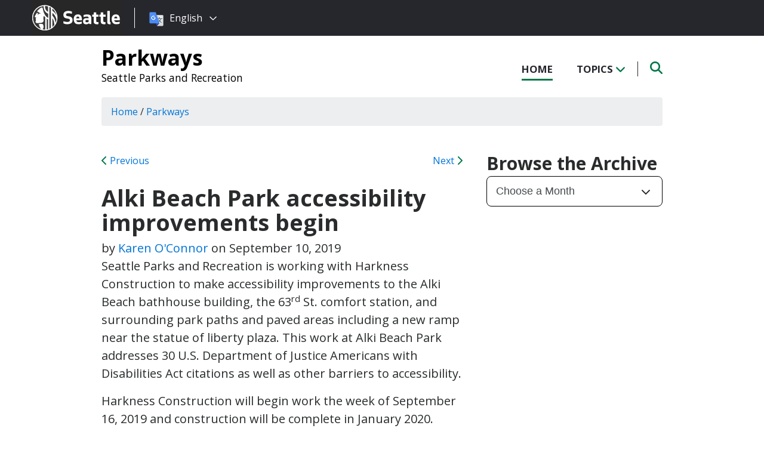

--- FILE ---
content_type: text/html; charset=UTF-8
request_url: https://parkways.seattle.gov/2019/09/10/alki-beach-park-accessibility-improvements-begin/
body_size: 11229
content:
<!DOCTYPE html PUBLIC "-//W3C//DTD XHTML 1.0 Transitional//EN" "http://www.w3.org/TR/xhtml1/DTD/xhtml1-transitional.dtd">
<html xmlns="http://www.w3.org/1999/xhtml" lang="en-US" xml:lang="en-US">
<head profile="http://gmpg.org/xfn/11">
<meta http-equiv="Content-Type" content="text/html; charset=UTF-8" />
	

<meta name="viewport" content="width=device-width, initial-scale=1" />
<meta name='robots' content='index, follow, max-image-preview:large, max-snippet:-1, max-video-preview:-1' />
	<style>img:is([sizes="auto" i], [sizes^="auto," i]) { contain-intrinsic-size: 3000px 1500px }</style>
	
	<!-- This site is optimized with the Yoast SEO plugin v26.8 - https://yoast.com/product/yoast-seo-wordpress/ -->
	<title>Alki Beach Park accessibility improvements begin - Parkways</title>
	<link rel="canonical" href="https://parkways.seattle.gov/2019/09/10/alki-beach-park-accessibility-improvements-begin/" />
	<meta property="og:locale" content="en_US" />
	<meta property="og:type" content="article" />
	<meta property="og:title" content="Alki Beach Park accessibility improvements begin - Parkways" />
	<meta property="og:description" content="Seattle Parks and Recreation is working with Harkness Construction to make accessibility improvements to the Alki Beach bathhouse building, the 63rd St. comfort station, and surrounding park paths and paved areas including a new ramp near the statue of liberty plaza. This work at Alki Beach Park addresses 30 U.S. Department of Justice Americans with [&hellip;]" />
	<meta property="og:url" content="https://parkways.seattle.gov/2019/09/10/alki-beach-park-accessibility-improvements-begin/" />
	<meta property="og:site_name" content="Parkways" />
	<meta property="article:published_time" content="2019-09-10T21:21:53+00:00" />
	<meta property="article:modified_time" content="2019-09-10T21:21:55+00:00" />
	<meta name="author" content="Karen O&#039;Connor" />
	<meta name="twitter:card" content="summary_large_image" />
	<meta name="twitter:label1" content="Written by" />
	<meta name="twitter:data1" content="Karen O&#039;Connor" />
	<meta name="twitter:label2" content="Est. reading time" />
	<meta name="twitter:data2" content="1 minute" />
	<script type="application/ld+json" class="yoast-schema-graph">{"@context":"https://schema.org","@graph":[{"@type":"Article","@id":"https://parkways.seattle.gov/2019/09/10/alki-beach-park-accessibility-improvements-begin/#article","isPartOf":{"@id":"https://parkways.seattle.gov/2019/09/10/alki-beach-park-accessibility-improvements-begin/"},"author":{"name":"Karen O'Connor","@id":"https://parkways.seattle.gov/#/schema/person/c33461a33bd046c3c10df7cb422f86ae"},"headline":"Alki Beach Park accessibility improvements begin","datePublished":"2019-09-10T21:21:53+00:00","dateModified":"2019-09-10T21:21:55+00:00","mainEntityOfPage":{"@id":"https://parkways.seattle.gov/2019/09/10/alki-beach-park-accessibility-improvements-begin/"},"wordCount":154,"articleSection":["Parkways"],"inLanguage":"en-US"},{"@type":"WebPage","@id":"https://parkways.seattle.gov/2019/09/10/alki-beach-park-accessibility-improvements-begin/","url":"https://parkways.seattle.gov/2019/09/10/alki-beach-park-accessibility-improvements-begin/","name":"Alki Beach Park accessibility improvements begin - Parkways","isPartOf":{"@id":"https://parkways.seattle.gov/#website"},"datePublished":"2019-09-10T21:21:53+00:00","dateModified":"2019-09-10T21:21:55+00:00","author":{"@id":"https://parkways.seattle.gov/#/schema/person/c33461a33bd046c3c10df7cb422f86ae"},"breadcrumb":{"@id":"https://parkways.seattle.gov/2019/09/10/alki-beach-park-accessibility-improvements-begin/#breadcrumb"},"inLanguage":"en-US","potentialAction":[{"@type":"ReadAction","target":["https://parkways.seattle.gov/2019/09/10/alki-beach-park-accessibility-improvements-begin/"]}]},{"@type":"BreadcrumbList","@id":"https://parkways.seattle.gov/2019/09/10/alki-beach-park-accessibility-improvements-begin/#breadcrumb","itemListElement":[{"@type":"ListItem","position":1,"name":"Home","item":"https://parkways.seattle.gov/"},{"@type":"ListItem","position":2,"name":"Alki Beach Park accessibility improvements begin"}]},{"@type":"WebSite","@id":"https://parkways.seattle.gov/#website","url":"https://parkways.seattle.gov/","name":"Parkways","description":"Seattle Parks and Recreation","potentialAction":[{"@type":"SearchAction","target":{"@type":"EntryPoint","urlTemplate":"https://parkways.seattle.gov/?s={search_term_string}"},"query-input":{"@type":"PropertyValueSpecification","valueRequired":true,"valueName":"search_term_string"}}],"inLanguage":"en-US"},{"@type":"Person","@id":"https://parkways.seattle.gov/#/schema/person/c33461a33bd046c3c10df7cb422f86ae","name":"Karen O'Connor","url":"https://parkways.seattle.gov/author/oconnok/"}]}</script>
	<!-- / Yoast SEO plugin. -->


<link rel='dns-prefetch' href='//platform-api.sharethis.com' />
<link rel='dns-prefetch' href='//kit.fontawesome.com' />
<link rel='dns-prefetch' href='//fonts.googleapis.com' />
<link rel='dns-prefetch' href='//maxcdn.bootstrapcdn.com' />
<link rel="alternate" type="application/rss+xml" title="Parkways &raquo; Feed" href="https://parkways.seattle.gov/feed/" />
<link rel="alternate" type="application/rss+xml" title="Parkways &raquo; Comments Feed" href="https://parkways.seattle.gov/comments/feed/" />
<script type="text/javascript">
/* <![CDATA[ */
window._wpemojiSettings = {"baseUrl":"https:\/\/s.w.org\/images\/core\/emoji\/16.0.1\/72x72\/","ext":".png","svgUrl":"https:\/\/s.w.org\/images\/core\/emoji\/16.0.1\/svg\/","svgExt":".svg","source":{"concatemoji":"https:\/\/parkways.seattle.gov\/wp-includes\/js\/wp-emoji-release.min.js?ver=6.8.3"}};
/*! This file is auto-generated */
!function(s,n){var o,i,e;function c(e){try{var t={supportTests:e,timestamp:(new Date).valueOf()};sessionStorage.setItem(o,JSON.stringify(t))}catch(e){}}function p(e,t,n){e.clearRect(0,0,e.canvas.width,e.canvas.height),e.fillText(t,0,0);var t=new Uint32Array(e.getImageData(0,0,e.canvas.width,e.canvas.height).data),a=(e.clearRect(0,0,e.canvas.width,e.canvas.height),e.fillText(n,0,0),new Uint32Array(e.getImageData(0,0,e.canvas.width,e.canvas.height).data));return t.every(function(e,t){return e===a[t]})}function u(e,t){e.clearRect(0,0,e.canvas.width,e.canvas.height),e.fillText(t,0,0);for(var n=e.getImageData(16,16,1,1),a=0;a<n.data.length;a++)if(0!==n.data[a])return!1;return!0}function f(e,t,n,a){switch(t){case"flag":return n(e,"\ud83c\udff3\ufe0f\u200d\u26a7\ufe0f","\ud83c\udff3\ufe0f\u200b\u26a7\ufe0f")?!1:!n(e,"\ud83c\udde8\ud83c\uddf6","\ud83c\udde8\u200b\ud83c\uddf6")&&!n(e,"\ud83c\udff4\udb40\udc67\udb40\udc62\udb40\udc65\udb40\udc6e\udb40\udc67\udb40\udc7f","\ud83c\udff4\u200b\udb40\udc67\u200b\udb40\udc62\u200b\udb40\udc65\u200b\udb40\udc6e\u200b\udb40\udc67\u200b\udb40\udc7f");case"emoji":return!a(e,"\ud83e\udedf")}return!1}function g(e,t,n,a){var r="undefined"!=typeof WorkerGlobalScope&&self instanceof WorkerGlobalScope?new OffscreenCanvas(300,150):s.createElement("canvas"),o=r.getContext("2d",{willReadFrequently:!0}),i=(o.textBaseline="top",o.font="600 32px Arial",{});return e.forEach(function(e){i[e]=t(o,e,n,a)}),i}function t(e){var t=s.createElement("script");t.src=e,t.defer=!0,s.head.appendChild(t)}"undefined"!=typeof Promise&&(o="wpEmojiSettingsSupports",i=["flag","emoji"],n.supports={everything:!0,everythingExceptFlag:!0},e=new Promise(function(e){s.addEventListener("DOMContentLoaded",e,{once:!0})}),new Promise(function(t){var n=function(){try{var e=JSON.parse(sessionStorage.getItem(o));if("object"==typeof e&&"number"==typeof e.timestamp&&(new Date).valueOf()<e.timestamp+604800&&"object"==typeof e.supportTests)return e.supportTests}catch(e){}return null}();if(!n){if("undefined"!=typeof Worker&&"undefined"!=typeof OffscreenCanvas&&"undefined"!=typeof URL&&URL.createObjectURL&&"undefined"!=typeof Blob)try{var e="postMessage("+g.toString()+"("+[JSON.stringify(i),f.toString(),p.toString(),u.toString()].join(",")+"));",a=new Blob([e],{type:"text/javascript"}),r=new Worker(URL.createObjectURL(a),{name:"wpTestEmojiSupports"});return void(r.onmessage=function(e){c(n=e.data),r.terminate(),t(n)})}catch(e){}c(n=g(i,f,p,u))}t(n)}).then(function(e){for(var t in e)n.supports[t]=e[t],n.supports.everything=n.supports.everything&&n.supports[t],"flag"!==t&&(n.supports.everythingExceptFlag=n.supports.everythingExceptFlag&&n.supports[t]);n.supports.everythingExceptFlag=n.supports.everythingExceptFlag&&!n.supports.flag,n.DOMReady=!1,n.readyCallback=function(){n.DOMReady=!0}}).then(function(){return e}).then(function(){var e;n.supports.everything||(n.readyCallback(),(e=n.source||{}).concatemoji?t(e.concatemoji):e.wpemoji&&e.twemoji&&(t(e.twemoji),t(e.wpemoji)))}))}((window,document),window._wpemojiSettings);
/* ]]> */
</script>
<style id='wp-emoji-styles-inline-css' type='text/css'>

	img.wp-smiley, img.emoji {
		display: inline !important;
		border: none !important;
		box-shadow: none !important;
		height: 1em !important;
		width: 1em !important;
		margin: 0 0.07em !important;
		vertical-align: -0.1em !important;
		background: none !important;
		padding: 0 !important;
	}
</style>
<link rel='stylesheet' id='wp-block-library-css' href='https://parkways.seattle.gov/wp-includes/css/dist/block-library/style.min.css?ver=6.8.3' type='text/css' media='all' />
<style id='classic-theme-styles-inline-css' type='text/css'>
/*! This file is auto-generated */
.wp-block-button__link{color:#fff;background-color:#32373c;border-radius:9999px;box-shadow:none;text-decoration:none;padding:calc(.667em + 2px) calc(1.333em + 2px);font-size:1.125em}.wp-block-file__button{background:#32373c;color:#fff;text-decoration:none}
</style>
<style id='global-styles-inline-css' type='text/css'>
:root{--wp--preset--aspect-ratio--square: 1;--wp--preset--aspect-ratio--4-3: 4/3;--wp--preset--aspect-ratio--3-4: 3/4;--wp--preset--aspect-ratio--3-2: 3/2;--wp--preset--aspect-ratio--2-3: 2/3;--wp--preset--aspect-ratio--16-9: 16/9;--wp--preset--aspect-ratio--9-16: 9/16;--wp--preset--color--black: #000000;--wp--preset--color--cyan-bluish-gray: #abb8c3;--wp--preset--color--white: #ffffff;--wp--preset--color--pale-pink: #f78da7;--wp--preset--color--vivid-red: #cf2e2e;--wp--preset--color--luminous-vivid-orange: #ff6900;--wp--preset--color--luminous-vivid-amber: #fcb900;--wp--preset--color--light-green-cyan: #7bdcb5;--wp--preset--color--vivid-green-cyan: #00d084;--wp--preset--color--pale-cyan-blue: #8ed1fc;--wp--preset--color--vivid-cyan-blue: #0693e3;--wp--preset--color--vivid-purple: #9b51e0;--wp--preset--gradient--vivid-cyan-blue-to-vivid-purple: linear-gradient(135deg,rgba(6,147,227,1) 0%,rgb(155,81,224) 100%);--wp--preset--gradient--light-green-cyan-to-vivid-green-cyan: linear-gradient(135deg,rgb(122,220,180) 0%,rgb(0,208,130) 100%);--wp--preset--gradient--luminous-vivid-amber-to-luminous-vivid-orange: linear-gradient(135deg,rgba(252,185,0,1) 0%,rgba(255,105,0,1) 100%);--wp--preset--gradient--luminous-vivid-orange-to-vivid-red: linear-gradient(135deg,rgba(255,105,0,1) 0%,rgb(207,46,46) 100%);--wp--preset--gradient--very-light-gray-to-cyan-bluish-gray: linear-gradient(135deg,rgb(238,238,238) 0%,rgb(169,184,195) 100%);--wp--preset--gradient--cool-to-warm-spectrum: linear-gradient(135deg,rgb(74,234,220) 0%,rgb(151,120,209) 20%,rgb(207,42,186) 40%,rgb(238,44,130) 60%,rgb(251,105,98) 80%,rgb(254,248,76) 100%);--wp--preset--gradient--blush-light-purple: linear-gradient(135deg,rgb(255,206,236) 0%,rgb(152,150,240) 100%);--wp--preset--gradient--blush-bordeaux: linear-gradient(135deg,rgb(254,205,165) 0%,rgb(254,45,45) 50%,rgb(107,0,62) 100%);--wp--preset--gradient--luminous-dusk: linear-gradient(135deg,rgb(255,203,112) 0%,rgb(199,81,192) 50%,rgb(65,88,208) 100%);--wp--preset--gradient--pale-ocean: linear-gradient(135deg,rgb(255,245,203) 0%,rgb(182,227,212) 50%,rgb(51,167,181) 100%);--wp--preset--gradient--electric-grass: linear-gradient(135deg,rgb(202,248,128) 0%,rgb(113,206,126) 100%);--wp--preset--gradient--midnight: linear-gradient(135deg,rgb(2,3,129) 0%,rgb(40,116,252) 100%);--wp--preset--font-size--small: 13px;--wp--preset--font-size--medium: 20px;--wp--preset--font-size--large: 36px;--wp--preset--font-size--x-large: 42px;--wp--preset--spacing--20: 0.44rem;--wp--preset--spacing--30: 0.67rem;--wp--preset--spacing--40: 1rem;--wp--preset--spacing--50: 1.5rem;--wp--preset--spacing--60: 2.25rem;--wp--preset--spacing--70: 3.38rem;--wp--preset--spacing--80: 5.06rem;--wp--preset--shadow--natural: 6px 6px 9px rgba(0, 0, 0, 0.2);--wp--preset--shadow--deep: 12px 12px 50px rgba(0, 0, 0, 0.4);--wp--preset--shadow--sharp: 6px 6px 0px rgba(0, 0, 0, 0.2);--wp--preset--shadow--outlined: 6px 6px 0px -3px rgba(255, 255, 255, 1), 6px 6px rgba(0, 0, 0, 1);--wp--preset--shadow--crisp: 6px 6px 0px rgba(0, 0, 0, 1);}:where(.is-layout-flex){gap: 0.5em;}:where(.is-layout-grid){gap: 0.5em;}body .is-layout-flex{display: flex;}.is-layout-flex{flex-wrap: wrap;align-items: center;}.is-layout-flex > :is(*, div){margin: 0;}body .is-layout-grid{display: grid;}.is-layout-grid > :is(*, div){margin: 0;}:where(.wp-block-columns.is-layout-flex){gap: 2em;}:where(.wp-block-columns.is-layout-grid){gap: 2em;}:where(.wp-block-post-template.is-layout-flex){gap: 1.25em;}:where(.wp-block-post-template.is-layout-grid){gap: 1.25em;}.has-black-color{color: var(--wp--preset--color--black) !important;}.has-cyan-bluish-gray-color{color: var(--wp--preset--color--cyan-bluish-gray) !important;}.has-white-color{color: var(--wp--preset--color--white) !important;}.has-pale-pink-color{color: var(--wp--preset--color--pale-pink) !important;}.has-vivid-red-color{color: var(--wp--preset--color--vivid-red) !important;}.has-luminous-vivid-orange-color{color: var(--wp--preset--color--luminous-vivid-orange) !important;}.has-luminous-vivid-amber-color{color: var(--wp--preset--color--luminous-vivid-amber) !important;}.has-light-green-cyan-color{color: var(--wp--preset--color--light-green-cyan) !important;}.has-vivid-green-cyan-color{color: var(--wp--preset--color--vivid-green-cyan) !important;}.has-pale-cyan-blue-color{color: var(--wp--preset--color--pale-cyan-blue) !important;}.has-vivid-cyan-blue-color{color: var(--wp--preset--color--vivid-cyan-blue) !important;}.has-vivid-purple-color{color: var(--wp--preset--color--vivid-purple) !important;}.has-black-background-color{background-color: var(--wp--preset--color--black) !important;}.has-cyan-bluish-gray-background-color{background-color: var(--wp--preset--color--cyan-bluish-gray) !important;}.has-white-background-color{background-color: var(--wp--preset--color--white) !important;}.has-pale-pink-background-color{background-color: var(--wp--preset--color--pale-pink) !important;}.has-vivid-red-background-color{background-color: var(--wp--preset--color--vivid-red) !important;}.has-luminous-vivid-orange-background-color{background-color: var(--wp--preset--color--luminous-vivid-orange) !important;}.has-luminous-vivid-amber-background-color{background-color: var(--wp--preset--color--luminous-vivid-amber) !important;}.has-light-green-cyan-background-color{background-color: var(--wp--preset--color--light-green-cyan) !important;}.has-vivid-green-cyan-background-color{background-color: var(--wp--preset--color--vivid-green-cyan) !important;}.has-pale-cyan-blue-background-color{background-color: var(--wp--preset--color--pale-cyan-blue) !important;}.has-vivid-cyan-blue-background-color{background-color: var(--wp--preset--color--vivid-cyan-blue) !important;}.has-vivid-purple-background-color{background-color: var(--wp--preset--color--vivid-purple) !important;}.has-black-border-color{border-color: var(--wp--preset--color--black) !important;}.has-cyan-bluish-gray-border-color{border-color: var(--wp--preset--color--cyan-bluish-gray) !important;}.has-white-border-color{border-color: var(--wp--preset--color--white) !important;}.has-pale-pink-border-color{border-color: var(--wp--preset--color--pale-pink) !important;}.has-vivid-red-border-color{border-color: var(--wp--preset--color--vivid-red) !important;}.has-luminous-vivid-orange-border-color{border-color: var(--wp--preset--color--luminous-vivid-orange) !important;}.has-luminous-vivid-amber-border-color{border-color: var(--wp--preset--color--luminous-vivid-amber) !important;}.has-light-green-cyan-border-color{border-color: var(--wp--preset--color--light-green-cyan) !important;}.has-vivid-green-cyan-border-color{border-color: var(--wp--preset--color--vivid-green-cyan) !important;}.has-pale-cyan-blue-border-color{border-color: var(--wp--preset--color--pale-cyan-blue) !important;}.has-vivid-cyan-blue-border-color{border-color: var(--wp--preset--color--vivid-cyan-blue) !important;}.has-vivid-purple-border-color{border-color: var(--wp--preset--color--vivid-purple) !important;}.has-vivid-cyan-blue-to-vivid-purple-gradient-background{background: var(--wp--preset--gradient--vivid-cyan-blue-to-vivid-purple) !important;}.has-light-green-cyan-to-vivid-green-cyan-gradient-background{background: var(--wp--preset--gradient--light-green-cyan-to-vivid-green-cyan) !important;}.has-luminous-vivid-amber-to-luminous-vivid-orange-gradient-background{background: var(--wp--preset--gradient--luminous-vivid-amber-to-luminous-vivid-orange) !important;}.has-luminous-vivid-orange-to-vivid-red-gradient-background{background: var(--wp--preset--gradient--luminous-vivid-orange-to-vivid-red) !important;}.has-very-light-gray-to-cyan-bluish-gray-gradient-background{background: var(--wp--preset--gradient--very-light-gray-to-cyan-bluish-gray) !important;}.has-cool-to-warm-spectrum-gradient-background{background: var(--wp--preset--gradient--cool-to-warm-spectrum) !important;}.has-blush-light-purple-gradient-background{background: var(--wp--preset--gradient--blush-light-purple) !important;}.has-blush-bordeaux-gradient-background{background: var(--wp--preset--gradient--blush-bordeaux) !important;}.has-luminous-dusk-gradient-background{background: var(--wp--preset--gradient--luminous-dusk) !important;}.has-pale-ocean-gradient-background{background: var(--wp--preset--gradient--pale-ocean) !important;}.has-electric-grass-gradient-background{background: var(--wp--preset--gradient--electric-grass) !important;}.has-midnight-gradient-background{background: var(--wp--preset--gradient--midnight) !important;}.has-small-font-size{font-size: var(--wp--preset--font-size--small) !important;}.has-medium-font-size{font-size: var(--wp--preset--font-size--medium) !important;}.has-large-font-size{font-size: var(--wp--preset--font-size--large) !important;}.has-x-large-font-size{font-size: var(--wp--preset--font-size--x-large) !important;}
:where(.wp-block-post-template.is-layout-flex){gap: 1.25em;}:where(.wp-block-post-template.is-layout-grid){gap: 1.25em;}
:where(.wp-block-columns.is-layout-flex){gap: 2em;}:where(.wp-block-columns.is-layout-grid){gap: 2em;}
:root :where(.wp-block-pullquote){font-size: 1.5em;line-height: 1.6;}
</style>
<link rel='stylesheet' id='share-this-share-buttons-sticky-css' href='https://parkways.seattle.gov/wp-content/plugins/sharethis-share-buttons/css/mu-style.css?ver=1754714307' type='text/css' media='all' />
<link rel='stylesheet' id='font-montserrat-css' href='https://fonts.googleapis.com/css?family=Montserrat%3A700&#038;ver=6.8.3' type='text/css' media='all' />
<link rel='stylesheet' id='font-open-sans-css' href='https://fonts.googleapis.com/css?family=Open+Sans%3A400%2C700%2C800%2C600%2C300&#038;ver=6.8.3' type='text/css' media='all' />
<link rel='stylesheet' id='css-bootstrap-css' href='https://maxcdn.bootstrapcdn.com/bootstrap/4.0.0-alpha.6/css/bootstrap.min.css?ver=6.8.3' type='text/css' media='all' />
<link rel='stylesheet' id='slickr-flickr-css' href='https://parkways.seattle.gov/wp-content/plugins/slickr-flickr/styles/public.css?ver=2.7' type='text/css' media='all' />
<link rel='stylesheet' id='slickr-flickr-lightbox-css' href='https://parkways.seattle.gov/wp-content/plugins/slickr-flickr/styles/lightGallery.css?ver=1.0' type='text/css' media='all' />
<link rel='stylesheet' id='dashicons-css' href='https://parkways.seattle.gov/wp-includes/css/dashicons.min.css?ver=6.8.3' type='text/css' media='all' />
<link rel='stylesheet' id='thickbox-css' href='https://parkways.seattle.gov/wp-includes/js/thickbox/thickbox.css?ver=6.8.3' type='text/css' media='all' />
<link rel='stylesheet' id='galleria-classic-css' href='https://parkways.seattle.gov/wp-content/plugins/slickr-flickr/galleria/themes/classic/galleria.classic.css?ver=1.6.1' type='text/css' media='all' />
<link rel='stylesheet' id='sea18-css' href='https://parkways.seattle.gov/wp-content/themes/genesis-sea/style.css?ver=1.0.0' type='text/css' media='all' />
<script type="text/javascript" src="//platform-api.sharethis.com/js/sharethis.js?ver=2.3.6#property=653ad5cb2af38e001a1d9e75&amp;product=-buttons&amp;source=sharethis-share-buttons-wordpress" id="share-this-share-buttons-mu-js"></script>
<script type="text/javascript" src="https://parkways.seattle.gov/wp-includes/js/jquery/jquery.min.js?ver=3.7.1" id="jquery-core-js"></script>
<script type="text/javascript" src="https://parkways.seattle.gov/wp-includes/js/jquery/jquery-migrate.min.js?ver=3.4.1" id="jquery-migrate-js"></script>
<script type="text/javascript" src="https://parkways.seattle.gov/wp-content/themes/genesis-sea/assets/js/main.js?ver=1.0" id="js-main-js"></script>
<script type="text/javascript" src="https://kit.fontawesome.com/4ead295390.js?ver=6.8.3" id="js-fontawesome-js"></script>
<script type="text/javascript" src="https://parkways.seattle.gov/wp-content/themes/genesis-sea/assets/js/autoSeaBrand.js?ver=1.0" id="js-seabrand-js"></script>
<!--[if lt IE 9]>
<script type="text/javascript" src="https://parkways.seattle.gov/wp-content/themes/genesis/lib/js/html5shiv.min.js?ver=3.7.3" id="html5shiv-js"></script>
<![endif]-->
<script type="text/javascript" src="https://parkways.seattle.gov/wp-content/plugins/slickr-flickr/scripts/lightGallery.min.js?ver=1.0" id="slickr-flickr-lightbox-js"></script>
<script type="text/javascript" id="thickbox-js-extra">
/* <![CDATA[ */
var thickboxL10n = {"next":"Next >","prev":"< Prev","image":"Image","of":"of","close":"Close","noiframes":"This feature requires inline frames. You have iframes disabled or your browser does not support them.","loadingAnimation":"https:\/\/parkways.seattle.gov\/wp-includes\/js\/thickbox\/loadingAnimation.gif"};
/* ]]> */
</script>
<script type="text/javascript" src="https://parkways.seattle.gov/wp-includes/js/thickbox/thickbox.js?ver=3.1-20121105" id="thickbox-js"></script>
<script type="text/javascript" src="https://parkways.seattle.gov/wp-content/plugins/slickr-flickr/galleria/galleria-1.6.1.min.js?ver=1.6.1" id="galleria-js"></script>
<script type="text/javascript" src="https://parkways.seattle.gov/wp-content/plugins/slickr-flickr/galleria/themes/classic/galleria.classic.min.js?ver=1.6.1" id="galleria-classic-js"></script>
<script type="text/javascript" src="https://parkways.seattle.gov/wp-content/plugins/slickr-flickr/scripts/responsiveslides.min.js?ver=1.54" id="rslides-js"></script>
<script type="text/javascript" src="https://parkways.seattle.gov/wp-content/plugins/slickr-flickr/scripts/public.js?ver=2.7" id="slickr-flickr-js"></script>
<link rel="https://api.w.org/" href="https://parkways.seattle.gov/wp-json/" /><link rel="alternate" title="JSON" type="application/json" href="https://parkways.seattle.gov/wp-json/wp/v2/posts/11187" /><link rel="EditURI" type="application/rsd+xml" title="RSD" href="https://parkways.seattle.gov/xmlrpc.php?rsd" />
<link rel='shortlink' href='https://parkways.seattle.gov/?p=11187' />
<link rel="alternate" title="oEmbed (JSON)" type="application/json+oembed" href="https://parkways.seattle.gov/wp-json/oembed/1.0/embed?url=https%3A%2F%2Fparkways.seattle.gov%2F2019%2F09%2F10%2Falki-beach-park-accessibility-improvements-begin%2F" />
<link rel="alternate" title="oEmbed (XML)" type="text/xml+oembed" href="https://parkways.seattle.gov/wp-json/oembed/1.0/embed?url=https%3A%2F%2Fparkways.seattle.gov%2F2019%2F09%2F10%2Falki-beach-park-accessibility-improvements-begin%2F&#038;format=xml" />
<script>
if (window.default_content_cleanse) {
  default_content_cleanse();
}
</script>
<link rel="apple-touch-icon-precomposed" sizes="57x57" href="/wp-content/themes/genesis-sea/assets/ico/apple-touch-icon-57x57.png" />
<link rel="apple-touch-icon-precomposed" sizes="114x114" href="/wp-content/themes/genesis-sea/assets/ico/apple-touch-icon-114x114.png" />
<link rel="apple-touch-icon-precomposed" sizes="72x72" href="/wp-content/themes/genesis-sea/assets/ico/apple-touch-icon-72x72.png" />
<link rel="apple-touch-icon-precomposed" sizes="144x144" href="/wp-content/themes/genesis-sea/assets/ico/apple-touch-icon-144x144.png" />
<link rel="apple-touch-icon-precomposed" sizes="60x60" href="/wp-content/themes/genesis-sea/assets/ico/apple-touch-icon-60x60.png" />
<link rel="apple-touch-icon-precomposed" sizes="120x120" href="/wp-content/themes/genesis-sea/assets/ico/apple-touch-icon-120x120.png" />
<link rel="apple-touch-icon-precomposed" sizes="76x76" href="/wp-content/themes/genesis-sea/assets/ico/apple-touch-icon-76x76.png" />
<link rel="apple-touch-icon-precomposed" sizes="152x152" href="/wp-content/themes/genesis-sea/assets/ico/apple-touch-icon-152x152.png" />
<link rel="icon" type="image/png" href="/wp-content/themes/genesis-sea/assets/ico/favicon-196x196.png" sizes="196x196" />
<link rel="icon" type="image/png" href="/wp-content/themes/genesis-sea/assets/ico/favicon-96x96.png" sizes="96x96" />
<link rel="icon" type="image/png" href="/wp-content/themes/genesis-sea/assets/ico/favicon-32x32.png" sizes="32x32" />
<link rel="icon" type="image/png" href="/wp-content/themes/genesis-sea/assets/ico/favicon-16x16.png" sizes="16x16" />
<link rel="icon" type="image/png" href="/wp-content/themes/genesis-sea/assets/ico/favicon-128.png" sizes="128x128" />
<link rel="shortcut icon" href="/wp-content/themes/genesis-sea/assets/ico/favicon.ico" type="image/x-icon">
<link rel="icon" href="/wp-content/themes/genesis-sea/assets/ico/favicon.ico" type="image/x-icon">
<meta name="application-name" content="&nbsp;" />
<meta name="msapplication-TileColor" content="#FFFFFF" />
<meta name="msapplication-TileImage" content="/wp-content/themes/genesis-sea/assets/ico/mstile-144x144.png" />
<meta name="msapplication-square70x70logo" content="/wp-content/themes/genesis-sea/assets/ico/mstile-70x70.png" />
<meta name="msapplication-square150x150logo" content="/wp-content/themes/genesis-sea/assets/ico/mstile-150x150.png" />
<meta name="msapplication-wide310x150logo" content="/wp-content/themes/genesis-sea/assets/ico/mstile-310x150.png" />
<meta name="msapplication-square310x310logo" content="/wp-content/themes/genesis-sea/assets/ico/mstile-310x310.png" /> 


    <!-- Universal Analytics Start -->
    <script>
    (function(i,s,o,g,r,a,m){i['GoogleAnalyticsObject']=r;i[r]=i[r]||function(){
    (i[r].q=i[r].q||[]).push(arguments)},i[r].l=1*new Date();a=s.createElement(o),
    m=s.getElementsByTagName(o)[0];a.async=1;a.src=g;m.parentNode.insertBefore(a,m)
    })(window,document,'script','//www.google-analytics.com/analytics.js','ga');

    ga('create', 'UA-25480780-1', 'auto');
    ga('create', 'UA-42479108-1','auto', {'name': 'rollup'}); // create rolltracker
    ga('send', 'pageview');  // blogs-gatc
    ga('rollup.send', 'pageview');  // Send pageview to rollup tracker.
    </script>
    <!-- Universal Analytics End -->

    <!-- Global site tag (gtag.js) - Google Analytics -->
    <script async src="https://www.googletagmanager.com/gtag/js?id=G-KQ5MT81MZG"></script>
    <script>
    window.dataLayer = window.dataLayer || [];
    function gtag(){dataLayer.push(arguments);}
    gtag('js', new Date());

    gtag('config', 'G-KQ5MT81MZG');
    </script>



<!--[if lt IE 9]>
    <script src="//html5shiv.googlecode.com/svn/trunk/html5.js"></script>
    <script>window.html5 || document.write('<script src="js/vendor/html5shiv.js"><\/script>')</script>
<![endif]-->
</head>
<!--[if lt IE 8]>
    <p class="browserupgrade">You are using an <strong>outdated</strong> browser. Please <a href="http://browsehappy.com/">upgrade your browser</a> to improve your experience.</p>
<![endif]-->


<body class="wp-singular post-template-default single single-post postid-11187 single-format-standard wp-theme-genesis wp-child-theme-genesis-sea header-image header-full-width content-sidebar">

<script>
    var seaBrandConfig = {
        translation: true,
        search: false,
        footer: false,
    }  
</script>
<div id="deptHeader">
    <div class="container">
        <div id="deptInfo">            
            <a href="/" class="blogTitle">Parkways</a>

                            <a href="https://seattle.gov/parks" target="_blank" class="deptTitle">Seattle Parks and Recreation</a>
                    </div>
        <div id="top-nav_Wrap">
            <nav id="top-nav">
                <ul id="top-nav_List">
                    <li><a href="/" >Home</a></li>
                    <li><button id="topicToggle" class="current-menu-item">Topics <i class="fas fa-chevron-down"></i></button></li>
                                        <li><button id="searchToggle" class=""><span class="fa-solid fa-search"></span></button></li>
                </ul>
            </nav>
            <div id="top-nav_LeftGradient">
                <svg width="100%" height="25">
                    <linearGradient id="grad1" x1="0%" y1="0%" x2="100%" y2="0%">
                        <stop offset="0%" style="stop-color:rgb(255,255,255);stop-opacity:1" />
                        <stop offset="100%" style="stop-color:rgb(255,255,255);stop-opacity:0" />
                    </linearGradient>
                    <rect width="100%" height="25" style="fill:url(#grad1);" />
                </svg>
            </div>
            <div id="top-nav_RightGradient">
                <svg width="100%" height="25">
                    <linearGradient id="grad2" x1="100%" y1="0%" x2="0%" y2="0%">
                        <stop offset="0%" style="stop-color:rgb(255,255,255);stop-opacity:1" />
                        <stop offset="100%" style="stop-color:rgb(255,255,255);stop-opacity:0" />
                    </linearGradient>
                    <rect width="100%" height="25" style="fill:url(#grad2);" />
                </svg>
            </div>
        </div>
    </div>
</div>
<div id="search" class="">
    <div class="container">
        <form role="search" method="get" action="/">
            <label for="qS" class="sr-only">Search</label>
            <input id="qS" type="text" class="form-control" name="s" placeholder="Type then hit enter to search..." aria-labeledby="searchButton">
            <button id="searchButton" type="submit" class="btn" name="btnSearch" value="Search">
                Search
            </button>                                               
        </form>
    </div>
</div>
<div id="topics">
    <div class="container">
        <h2>Find Posts By Topic</h2>
        <div id="subnav"><ul id="menu-topics-nav" class="menu genesis-nav-menu menu-secondary"><li id="menu-item-13878" class="menu-item menu-item-type-taxonomy menu-item-object-category menu-item-13878"><a href="https://parkways.seattle.gov/category/events/">Events</a></li>
<li id="menu-item-13879" class="menu-item menu-item-type-taxonomy menu-item-object-category menu-item-13879"><a href="https://parkways.seattle.gov/category/fun-and-wellness/">Fun and Wellness</a></li>
<li id="menu-item-13880" class="menu-item menu-item-type-taxonomy menu-item-object-category menu-item-13880"><a href="https://parkways.seattle.gov/category/nature-and-the-environment/">Nature and the Environment</a></li>
<li id="menu-item-13881" class="menu-item menu-item-type-taxonomy menu-item-object-category menu-item-13881"><a href="https://parkways.seattle.gov/category/planning-and-policies/">Planning and Policies</a></li>
<li id="menu-item-13882" class="menu-item menu-item-type-taxonomy menu-item-object-category menu-item-13882"><a href="https://parkways.seattle.gov/category/projects-and-improvements/">Projects and Improvements</a></li>
<li id="menu-item-13883" class="menu-item menu-item-type-taxonomy menu-item-object-category menu-item-13883"><a href="https://parkways.seattle.gov/category/public-input/">Public Input</a></li>
<li id="menu-item-13884" class="menu-item menu-item-type-taxonomy menu-item-object-category menu-item-13884"><a href="https://parkways.seattle.gov/category/recreation-classes-and-activities/">Recreation Classes and Activities</a></li>
<li id="menu-item-13885" class="menu-item menu-item-type-taxonomy menu-item-object-category menu-item-13885"><a href="https://parkways.seattle.gov/category/service-updates/">Service Updates</a></li>
</ul></div>    </div>
</div>


<div class="container"><div class="breadcrumb"><a href="https://parkways.seattle.gov/"><span class="breadcrumb-link-text-wrap" itemprop="name">Home</span></a> <span aria-label="breadcrumb separator">/</span> <a href="https://parkways.seattle.gov/category/parkways/"><span class="breadcrumb-link-text-wrap" itemprop="name">Parkways</span></a></div><div id="content-sidebar-wrap"><div id="content" class="hfeed"><div class="next-prev"><a href="https://parkways.seattle.gov/2019/09/09/garden-innovators-program-connects-youth-to-local-food-systems%ef%bb%bf/" rel="prev"><i class="fas fa-chevron-left"></i> Previous</a><a href="https://parkways.seattle.gov/2019/09/11/the-discovery-park-advisory-council-is-looking-for-new-members/" rel="next">Next <i class="fas fa-chevron-right"></i></a></div><div class="post-11187 post type-post status-publish format-standard hentry category-parkways entry"><h1 class="entry-title">Alki Beach Park accessibility improvements begin</h1>
<div class="post-info">by <span class="author vcard"><span class="fn"><a href="https://parkways.seattle.gov/author/oconnok/" rel="author">Karen O&#039;Connor</a></span></span> on <span class="date published time" title="2019-09-10T14:21:53-07:00">September 10, 2019</span> </div><div class="entry-content"><div style="margin-top: 0px; margin-bottom: 0px;" class="sharethis-inline-share-buttons" ></div>
<p> Seattle Parks and Recreation is working with Harkness Construction to make accessibility improvements to the Alki Beach bathhouse building, the 63<sup>rd</sup> St. comfort station, and surrounding park paths and paved areas including a new ramp near the statue of liberty plaza. This work at Alki Beach Park addresses 30 U.S. Department of Justice Americans with Disabilities Act citations as well as other barriers to accessibility.</p>



<p>Harkness Construction will begin work the week of September 16, 2019 and construction will be complete in January 2020. Portions of the park, bathhouse and paths will be temporarily closed, however, the contractor will work to minimize the impacts to the park. During construction the restrooms will be closed temporarily and portable toilets will be provided for park visitors. </p>



<p> For questions about the project please contact Mike Schwindeller at 206-615-1165 or <a href="mailto:mike.schwindeller@seattle.gov">mike.schwindeller@seattle.gov</a> or visit <a href="http://www.seattle.gov/parks/find/parks/alki-beach-park">http://www.seattle.gov/parks/find/parks/alki-beach-park</a>. </p>
</div><div class="post-meta"><span class="categories">Filed Under: <a href="https://parkways.seattle.gov/category/parkways/" rel="category tag">Parkways</a></span> <div class="sharethis-inline-share-buttons"></div></div></div><div class="next-prev"><a href="https://parkways.seattle.gov/2019/09/09/garden-innovators-program-connects-youth-to-local-food-systems%ef%bb%bf/" rel="prev"><i class="fas fa-chevron-left"></i> Previous</a><a href="https://parkways.seattle.gov/2019/09/11/the-discovery-park-advisory-council-is-looking-for-new-members/" rel="next">Next <i class="fas fa-chevron-right"></i></a></div></div><div id="sidebar" class="sidebar widget-area"><div class="widget widget-archive">
					<h4>Browse the Archive</h4>
					<div class="select-container">
						<select class="form-control form-control-lg" name="archive-dropdown" aria-label="Choose a Month" onchange="document.location.href=this.options[this.selectedIndex].value;">
			    			<option value="">Choose a Month</option>	<option value='https://parkways.seattle.gov/2026/01/'> January 2026 &nbsp;(14)</option>
	<option value='https://parkways.seattle.gov/2025/12/'> December 2025 &nbsp;(14)</option>
	<option value='https://parkways.seattle.gov/2025/11/'> November 2025 &nbsp;(9)</option>
	<option value='https://parkways.seattle.gov/2025/10/'> October 2025 &nbsp;(19)</option>
	<option value='https://parkways.seattle.gov/2025/09/'> September 2025 &nbsp;(17)</option>
	<option value='https://parkways.seattle.gov/2025/08/'> August 2025 &nbsp;(16)</option>
	<option value='https://parkways.seattle.gov/2025/07/'> July 2025 &nbsp;(12)</option>
	<option value='https://parkways.seattle.gov/2025/06/'> June 2025 &nbsp;(14)</option>
	<option value='https://parkways.seattle.gov/2025/05/'> May 2025 &nbsp;(18)</option>
	<option value='https://parkways.seattle.gov/2025/04/'> April 2025 &nbsp;(18)</option>
	<option value='https://parkways.seattle.gov/2025/03/'> March 2025 &nbsp;(14)</option>
	<option value='https://parkways.seattle.gov/2025/02/'> February 2025 &nbsp;(19)</option>
	<option value='https://parkways.seattle.gov/2025/01/'> January 2025 &nbsp;(9)</option>
	<option value='https://parkways.seattle.gov/2024/12/'> December 2024 &nbsp;(10)</option>
	<option value='https://parkways.seattle.gov/2024/11/'> November 2024 &nbsp;(25)</option>
	<option value='https://parkways.seattle.gov/2024/10/'> October 2024 &nbsp;(22)</option>
	<option value='https://parkways.seattle.gov/2024/09/'> September 2024 &nbsp;(15)</option>
	<option value='https://parkways.seattle.gov/2024/08/'> August 2024 &nbsp;(13)</option>
	<option value='https://parkways.seattle.gov/2024/07/'> July 2024 &nbsp;(21)</option>
	<option value='https://parkways.seattle.gov/2024/06/'> June 2024 &nbsp;(19)</option>
	<option value='https://parkways.seattle.gov/2024/05/'> May 2024 &nbsp;(22)</option>
	<option value='https://parkways.seattle.gov/2024/04/'> April 2024 &nbsp;(27)</option>
	<option value='https://parkways.seattle.gov/2024/03/'> March 2024 &nbsp;(23)</option>
	<option value='https://parkways.seattle.gov/2024/02/'> February 2024 &nbsp;(20)</option>
	<option value='https://parkways.seattle.gov/2024/01/'> January 2024 &nbsp;(16)</option>
	<option value='https://parkways.seattle.gov/2023/12/'> December 2023 &nbsp;(17)</option>
	<option value='https://parkways.seattle.gov/2023/11/'> November 2023 &nbsp;(19)</option>
	<option value='https://parkways.seattle.gov/2023/10/'> October 2023 &nbsp;(21)</option>
	<option value='https://parkways.seattle.gov/2023/09/'> September 2023 &nbsp;(20)</option>
	<option value='https://parkways.seattle.gov/2023/08/'> August 2023 &nbsp;(25)</option>
	<option value='https://parkways.seattle.gov/2023/07/'> July 2023 &nbsp;(23)</option>
	<option value='https://parkways.seattle.gov/2023/06/'> June 2023 &nbsp;(20)</option>
	<option value='https://parkways.seattle.gov/2023/05/'> May 2023 &nbsp;(16)</option>
	<option value='https://parkways.seattle.gov/2023/04/'> April 2023 &nbsp;(9)</option>
	<option value='https://parkways.seattle.gov/2023/03/'> March 2023 &nbsp;(17)</option>
	<option value='https://parkways.seattle.gov/2023/02/'> February 2023 &nbsp;(5)</option>
	<option value='https://parkways.seattle.gov/2023/01/'> January 2023 &nbsp;(8)</option>
	<option value='https://parkways.seattle.gov/2022/12/'> December 2022 &nbsp;(10)</option>
	<option value='https://parkways.seattle.gov/2022/11/'> November 2022 &nbsp;(15)</option>
	<option value='https://parkways.seattle.gov/2022/10/'> October 2022 &nbsp;(22)</option>
	<option value='https://parkways.seattle.gov/2022/09/'> September 2022 &nbsp;(19)</option>
	<option value='https://parkways.seattle.gov/2022/08/'> August 2022 &nbsp;(13)</option>
	<option value='https://parkways.seattle.gov/2022/07/'> July 2022 &nbsp;(24)</option>
	<option value='https://parkways.seattle.gov/2022/06/'> June 2022 &nbsp;(17)</option>
	<option value='https://parkways.seattle.gov/2022/05/'> May 2022 &nbsp;(19)</option>
	<option value='https://parkways.seattle.gov/2022/04/'> April 2022 &nbsp;(11)</option>
	<option value='https://parkways.seattle.gov/2022/03/'> March 2022 &nbsp;(16)</option>
	<option value='https://parkways.seattle.gov/2022/02/'> February 2022 &nbsp;(8)</option>
	<option value='https://parkways.seattle.gov/2022/01/'> January 2022 &nbsp;(13)</option>
	<option value='https://parkways.seattle.gov/2021/12/'> December 2021 &nbsp;(12)</option>
	<option value='https://parkways.seattle.gov/2021/11/'> November 2021 &nbsp;(10)</option>
	<option value='https://parkways.seattle.gov/2021/10/'> October 2021 &nbsp;(6)</option>
	<option value='https://parkways.seattle.gov/2021/09/'> September 2021 &nbsp;(9)</option>
	<option value='https://parkways.seattle.gov/2021/08/'> August 2021 &nbsp;(8)</option>
	<option value='https://parkways.seattle.gov/2021/07/'> July 2021 &nbsp;(19)</option>
	<option value='https://parkways.seattle.gov/2021/06/'> June 2021 &nbsp;(20)</option>
	<option value='https://parkways.seattle.gov/2021/05/'> May 2021 &nbsp;(15)</option>
	<option value='https://parkways.seattle.gov/2021/04/'> April 2021 &nbsp;(16)</option>
	<option value='https://parkways.seattle.gov/2021/03/'> March 2021 &nbsp;(17)</option>
	<option value='https://parkways.seattle.gov/2021/02/'> February 2021 &nbsp;(16)</option>
	<option value='https://parkways.seattle.gov/2021/01/'> January 2021 &nbsp;(12)</option>
	<option value='https://parkways.seattle.gov/2020/12/'> December 2020 &nbsp;(9)</option>
	<option value='https://parkways.seattle.gov/2020/11/'> November 2020 &nbsp;(11)</option>
	<option value='https://parkways.seattle.gov/2020/10/'> October 2020 &nbsp;(12)</option>
	<option value='https://parkways.seattle.gov/2020/09/'> September 2020 &nbsp;(21)</option>
	<option value='https://parkways.seattle.gov/2020/08/'> August 2020 &nbsp;(15)</option>
	<option value='https://parkways.seattle.gov/2020/07/'> July 2020 &nbsp;(13)</option>
	<option value='https://parkways.seattle.gov/2020/06/'> June 2020 &nbsp;(16)</option>
	<option value='https://parkways.seattle.gov/2020/05/'> May 2020 &nbsp;(18)</option>
	<option value='https://parkways.seattle.gov/2020/04/'> April 2020 &nbsp;(11)</option>
	<option value='https://parkways.seattle.gov/2020/03/'> March 2020 &nbsp;(19)</option>
	<option value='https://parkways.seattle.gov/2020/02/'> February 2020 &nbsp;(20)</option>
	<option value='https://parkways.seattle.gov/2020/01/'> January 2020 &nbsp;(17)</option>
	<option value='https://parkways.seattle.gov/2019/12/'> December 2019 &nbsp;(29)</option>
	<option value='https://parkways.seattle.gov/2019/11/'> November 2019 &nbsp;(24)</option>
	<option value='https://parkways.seattle.gov/2019/10/'> October 2019 &nbsp;(16)</option>
	<option value='https://parkways.seattle.gov/2019/09/'> September 2019 &nbsp;(25)</option>
	<option value='https://parkways.seattle.gov/2019/08/'> August 2019 &nbsp;(26)</option>
	<option value='https://parkways.seattle.gov/2019/07/'> July 2019 &nbsp;(24)</option>
	<option value='https://parkways.seattle.gov/2019/06/'> June 2019 &nbsp;(36)</option>
	<option value='https://parkways.seattle.gov/2019/05/'> May 2019 &nbsp;(19)</option>
	<option value='https://parkways.seattle.gov/2019/04/'> April 2019 &nbsp;(18)</option>
	<option value='https://parkways.seattle.gov/2019/03/'> March 2019 &nbsp;(25)</option>
	<option value='https://parkways.seattle.gov/2019/02/'> February 2019 &nbsp;(31)</option>
	<option value='https://parkways.seattle.gov/2019/01/'> January 2019 &nbsp;(22)</option>
	<option value='https://parkways.seattle.gov/2018/12/'> December 2018 &nbsp;(17)</option>
	<option value='https://parkways.seattle.gov/2018/11/'> November 2018 &nbsp;(22)</option>
	<option value='https://parkways.seattle.gov/2018/10/'> October 2018 &nbsp;(37)</option>
	<option value='https://parkways.seattle.gov/2018/09/'> September 2018 &nbsp;(27)</option>
	<option value='https://parkways.seattle.gov/2018/08/'> August 2018 &nbsp;(34)</option>
	<option value='https://parkways.seattle.gov/2018/07/'> July 2018 &nbsp;(22)</option>
	<option value='https://parkways.seattle.gov/2018/06/'> June 2018 &nbsp;(34)</option>
	<option value='https://parkways.seattle.gov/2018/05/'> May 2018 &nbsp;(34)</option>
	<option value='https://parkways.seattle.gov/2018/04/'> April 2018 &nbsp;(24)</option>
	<option value='https://parkways.seattle.gov/2018/03/'> March 2018 &nbsp;(30)</option>
	<option value='https://parkways.seattle.gov/2018/02/'> February 2018 &nbsp;(21)</option>
	<option value='https://parkways.seattle.gov/2018/01/'> January 2018 &nbsp;(26)</option>
	<option value='https://parkways.seattle.gov/2017/12/'> December 2017 &nbsp;(24)</option>
	<option value='https://parkways.seattle.gov/2017/11/'> November 2017 &nbsp;(18)</option>
	<option value='https://parkways.seattle.gov/2017/10/'> October 2017 &nbsp;(17)</option>
	<option value='https://parkways.seattle.gov/2017/09/'> September 2017 &nbsp;(13)</option>
	<option value='https://parkways.seattle.gov/2017/08/'> August 2017 &nbsp;(16)</option>
	<option value='https://parkways.seattle.gov/2017/07/'> July 2017 &nbsp;(15)</option>
	<option value='https://parkways.seattle.gov/2017/06/'> June 2017 &nbsp;(25)</option>
	<option value='https://parkways.seattle.gov/2017/05/'> May 2017 &nbsp;(33)</option>
	<option value='https://parkways.seattle.gov/2017/04/'> April 2017 &nbsp;(21)</option>
	<option value='https://parkways.seattle.gov/2017/03/'> March 2017 &nbsp;(24)</option>
	<option value='https://parkways.seattle.gov/2017/02/'> February 2017 &nbsp;(21)</option>
	<option value='https://parkways.seattle.gov/2017/01/'> January 2017 &nbsp;(21)</option>
	<option value='https://parkways.seattle.gov/2016/12/'> December 2016 &nbsp;(23)</option>
	<option value='https://parkways.seattle.gov/2016/11/'> November 2016 &nbsp;(17)</option>
	<option value='https://parkways.seattle.gov/2016/10/'> October 2016 &nbsp;(28)</option>
	<option value='https://parkways.seattle.gov/2016/09/'> September 2016 &nbsp;(23)</option>
	<option value='https://parkways.seattle.gov/2016/08/'> August 2016 &nbsp;(27)</option>
	<option value='https://parkways.seattle.gov/2016/07/'> July 2016 &nbsp;(27)</option>
	<option value='https://parkways.seattle.gov/2016/06/'> June 2016 &nbsp;(31)</option>
	<option value='https://parkways.seattle.gov/2016/05/'> May 2016 &nbsp;(27)</option>
	<option value='https://parkways.seattle.gov/2016/04/'> April 2016 &nbsp;(15)</option>
	<option value='https://parkways.seattle.gov/2016/03/'> March 2016 &nbsp;(18)</option>
	<option value='https://parkways.seattle.gov/2016/02/'> February 2016 &nbsp;(19)</option>
	<option value='https://parkways.seattle.gov/2016/01/'> January 2016 &nbsp;(23)</option>
	<option value='https://parkways.seattle.gov/2015/12/'> December 2015 &nbsp;(14)</option>
	<option value='https://parkways.seattle.gov/2015/11/'> November 2015 &nbsp;(18)</option>
	<option value='https://parkways.seattle.gov/2015/10/'> October 2015 &nbsp;(19)</option>
	<option value='https://parkways.seattle.gov/2015/09/'> September 2015 &nbsp;(28)</option>
	<option value='https://parkways.seattle.gov/2015/08/'> August 2015 &nbsp;(28)</option>
	<option value='https://parkways.seattle.gov/2015/07/'> July 2015 &nbsp;(34)</option>
	<option value='https://parkways.seattle.gov/2015/06/'> June 2015 &nbsp;(38)</option>
	<option value='https://parkways.seattle.gov/2015/05/'> May 2015 &nbsp;(26)</option>
	<option value='https://parkways.seattle.gov/2015/04/'> April 2015 &nbsp;(29)</option>
	<option value='https://parkways.seattle.gov/2015/03/'> March 2015 &nbsp;(27)</option>
	<option value='https://parkways.seattle.gov/2015/02/'> February 2015 &nbsp;(16)</option>
	<option value='https://parkways.seattle.gov/2015/01/'> January 2015 &nbsp;(19)</option>
</select>
					 	<span class="sr-hidden fa fa-chevron-down" onclick="jQuery(this).siblings('select').select();"></span>
					 </div>
				</div></div></div></div>
<footer id="footer">
    
    <div id="allBlogs">
        <div class="container">
            <button id="allBlogsToggle">All Seattle.gov Blogs <i class="fas fa-chevron-down"></i></button>
        </div>
        <div id="theBlogs">
            <div class="container">
                <nav>
                    <div>
  <h3>City Administration</h3>
  <ul>
    <li><a target="_blank" href="https://wilson.seattle.gov/">Office of the Mayor</a></li>
    <li><a target="_blank" href="https://council.seattle.gov/">Seattle City Council</a></li>
    <li><a target="_blank" href="https://bottomline.seattle.gov/">The Bottom Line</a></li>
    <li><a target="_blank" href="https://thebuyline.seattle.gov/">The Buy Line</a></li>
    <li><a target="_blank" href="https://consultants.seattle.gov/">Consultant Connection</a></li>
    <li><a target="_blank" href="https://fasblog.seattle.gov/">Finance and Administrative Services</a></li>
    <li><a target="_blank" href="https://courts.seattle.gov/">For the Record</a></li>
  </ul>
</div>

<div>
  <h3>Public Safety</h3>
  <ul>
    <li><a target="_blank" href="https://alert.seattle.gov/">Alert Seattle</a></li>
    <li><a target="_blank" href="https://fireline.seattle.gov/">Fire Line</a></li>
    <li><a target="_blank" href="https://spdblotter.seattle.gov/">SPD Blotter</a></li>
    <li><a target="_blank" href="https://withcare.seattle.gov/">With CARE</a></li>
  </ul>
</div>

<div>
  <h3>Assistance and Utilities</h3>
  <ul>
    <li><a target="_blank" href="https://atyourservice.seattle.gov/">At Your Service</a></li>
    <li><a target="_blank" href="https://ocr.seattle.gov/">Civil Rights Now</a></li>
    <li><a target="_blank" href="https://humaninterests.seattle.gov/">Human Interests</a></li>
    <li><a target="_blank" href="https://powerlines.seattle.gov/">Powerlines</a></li>
    <li><a target="_blank" href="https://welcoming.seattle.gov/">Welcoming Seattle</a></li>
  </ul>
</div>

<div>
  <h3>Learning and Education</h3>
  <ul>
    <li><a target="_blank" href="https://innovation-hub.seattle.gov/">Innovation Hub</a></li>
    <li><a target="_blank" href="https://greenspace.seattle.gov/">Greenspace</a></li>
    <li><a target="_blank" href="https://thescoop.seattle.gov/">The Scoop</a></li>
    <li><a target="_blank" href="https://techtalk.seattle.gov/">TechTalk</a></li>
    <li><a target="_blank" href="https://education.seattle.gov/">What's the DEEL</a></li>
  </ul>
</div>

<div>
  <h3>Explore the City</h3>
  <ul>
    <li><a target="_blank" href="https://artbeat.seattle.gov/">Art Beat</a></li>
    <li><a target="_blank" href="https://centerspotlight.seattle.gov/">Center Spotlight</a></li>
    <li><a target="_blank" href="https://frontporch.seattle.gov/">Front Porch</a></li>
    <li><a target="_blank" href="https://parkways.seattle.gov/">Parkways</a></li>
    <li><a target="_blank" href="https://primarysources.seattle.gov/">Primary Sources</a></li>
    <li><a target="_blank" href="https://take21.seattlechannel.org/">Take 21</a></li>
  </ul>
</div>

<div>
  <h3>Transportation and Development</h3>
  <ul>
    <li><a target="_blank" href="https://housing.seattle.gov/">At Home</a></li>
    <li><a target="_blank" href="https://buildingconnections.seattle.gov/">Building Connections</a></li>
    <li><a target="_blank" href="https://dailyplanit.seattle.gov/">Daily Plan It</a></li>
    <li><a target="_blank" href="https://sdotblog.seattle.gov/">Seattle Department of Transportation Blog</a></li>
  </ul>
</div>                </nav>
            </div>
        </div>
    </div>

    <div class="seafooter18Wrapper department">
        <div class="container" id="seafooter18">
            <div class="row borderBottomNone">
                

                <div class="col-xs-12 col-sm-12 col-md-12 col-lg-12 departmentExcerpt"><p>Seattle Parks and Recreation promotes healthy people, a healthy environment, and strong communities.</p></div>             
            </div>
        </div>
    </div>

    <div class="clearfix"></div>

    <div class="footerBottom18Wrapper">
        <div class="container" id="footerBottom18">
            <div class="row borderBottomNone">
                <div class="col-xs-12 col-sm-12 col-md-12 col-lg-12 footerContainer copyRight">
                    <div class="cosLogo"></div>
                   
                </div>
                <div class="col-xs-12 col-sm-12 col-md-12 col-lg-12 footerContainer subLinks">
                    <h2 class="hidden">Policies</h2>
                    <span class="link">
						<a href="//www.seattle.gov/digital">About Our Digital Properties</a>
                    </span>
                    <span class="link">
                        <a href="//www.seattle.gov/tech/initiatives/privacy/about-the-privacy-program">Privacy Policy</a>
                    </span>
                    <span class="link">
                        <a href="//www.seattle.gov/americans-with-disabilities-act">ADA Notice</a>
                    </span>
                </div>
            </div>
        </div>
    </div>

    </footer>
 

<script type="speculationrules">
{"prefetch":[{"source":"document","where":{"and":[{"href_matches":"\/*"},{"not":{"href_matches":["\/wp-*.php","\/wp-admin\/*","\/wp-content\/uploads\/sites\/25\/*","\/wp-content\/*","\/wp-content\/plugins\/*","\/wp-content\/themes\/genesis-sea\/*","\/wp-content\/themes\/genesis\/*","\/*\\?(.+)"]}},{"not":{"selector_matches":"a[rel~=\"nofollow\"]"}},{"not":{"selector_matches":".no-prefetch, .no-prefetch a"}}]},"eagerness":"conservative"}]}
</script>
<span id="bruteprotect_uptime_check_string" style="display:none;">7ads6x98y</span><script type="text/javascript" src="https://parkways.seattle.gov/wp-content/themes/genesis-sea/assets/js/top-nav.js?ver=1.0" id="js-top-nav-js"></script>
<div id="searchDismiss"></div>
<script>(function(){function c(){var b=a.contentDocument||a.contentWindow.document;if(b){var d=b.createElement('script');d.innerHTML="window.__CF$cv$params={r:'9c65281f4faaaddf',t:'MTc2OTgyMDAxNi4wMDAwMDA='};var a=document.createElement('script');a.nonce='';a.src='/cdn-cgi/challenge-platform/scripts/jsd/main.js';document.getElementsByTagName('head')[0].appendChild(a);";b.getElementsByTagName('head')[0].appendChild(d)}}if(document.body){var a=document.createElement('iframe');a.height=1;a.width=1;a.style.position='absolute';a.style.top=0;a.style.left=0;a.style.border='none';a.style.visibility='hidden';document.body.appendChild(a);if('loading'!==document.readyState)c();else if(window.addEventListener)document.addEventListener('DOMContentLoaded',c);else{var e=document.onreadystatechange||function(){};document.onreadystatechange=function(b){e(b);'loading'!==document.readyState&&(document.onreadystatechange=e,c())}}}})();</script></body>
</html>


--- FILE ---
content_type: application/javascript
request_url: https://parkways.seattle.gov/wp-content/themes/genesis-sea/assets/js/main.js?ver=1.0
body_size: 4509
content:
jQuery(function ($) {
  // Touch Support Detection
  // Ideally just use CSS with Level 4 media queries, but legacy IE support :(
  var touchsupport =
    "ontouchstart" in window ||
    navigator.maxTouchPoints > 0 ||
    navigator.msMaxTouchPoints > 0;
  if (!touchsupport) {
    document.documentElement.className += " non-touch";
    postTileHover();
  } else {
    document.documentElement.className += " touch";
  }

  // Breakpoint Detection
  // If CSS Approach needed: Use restive.js instead
  responsiveUtility();

  $(window).resize(function () {
    responsiveUtility();
  });

  function responsiveUtility() {
    var windowWidth = $(window).width();
    var $searchForm = $("#search");

    if (windowWidth < 768) {
      //console.log('mobile');
      $searchForm.insertAfter("#cityHeader");
    } else if (windowWidth >= 768) {
      //console.log('desktop');
      $searchForm.insertAfter("#deptHeader");
    }
  }

  // Toggle code is not consolidated
  // because custom functionality is about to be added
  $("#topicToggle").on("click", function () {
    $toggle = $(this);
    $topics = $("#topics");

    if ($toggle.hasClass("active")) {
      $topics.slideUp();
    } else {
      $topics.slideDown();
    }
    $toggle.toggleClass("active");
  });

  $("#allBlogsToggle").on("click", function () {
    $toggle = $(this);
    $blogs = $("#theBlogs");

    if ($toggle.hasClass("active")) {
      $blogs.slideUp(1500);
    } else {
      $blogs.slideDown(1500);
    }
    $toggle.toggleClass("active");
  });

  $("#searchToggle, #searchToggleM, #searchDismiss").on("click", function () {
    toggleSearchForm();
  });

  function toggleSearchForm() {
    if ($("#search").hasClass("active")) {
      $("#searchDismiss").hide();
      $("#searchToggle").removeClass("current-menu-item");
    } else {
      $("#searchDismiss").show();
      $("#searchToggle").addClass("current-menu-item");
    }

    $("#search").toggleClass("active");
    $("#qS").focus();

    // $('#searchDismiss').toggle();
  }

  // Hide Default feature image if post has an image
  // TODO: Redo as PHP filter on content pre render
  var singlePostFirstImageNested =
    ".single-post .entry-content > p:first-child:first-of-type," +
    ".single-post .entry-content > p:nth-child(2):first-of-type," +
    ".single-post .entry-content > span:first-child:first-of-type," +
    ".single-post .entry-content > span:nth-child(2):first-of-type," +
    ".single-post .entry-content > div:first-child:first-of-type," +
    ".single-post .entry-content > div:nth-child(2):first-of-type";

  var singlePostFirstImage =
    ".single-post .entry-content > image:first-child," +
    ".single-post .entry-content > image:nth-child(2)";

  if (
    $(singlePostFirstImageNested).find("img").length > 0 ||
    $(singlePostFirstImage).length > 0
  ) {
    console.log("First Image Detected");

    var $featureImage = $(".featureImage > img");

    if ($featureImage.length > 0) {
      var featureImageURL = $featureImage.attr("src");

      if (featureImageURL.indexOf("/genesis-sea/assets/") !== -1) {
        console.log("we have an duplicate default image");
        $featureImage.remove();
      }
    }
  }

  // Reduce Most Read items if the titles are too long and they overflow past the container
  var reduceMostReadOverflow = function () {
    var $mostRead = $("div.mostRead");
    var allowedHeight = $mostRead.height(),
      headingHeight = $mostRead.find("h3").outerHeight(true);
    listHeight = $mostRead.find("ul").outerHeight();
    contentHeight = headingHeight + listHeight;

    if (contentHeight > allowedHeight) {
      $mostRead.find("li:last-child").remove();
      if ($mostRead.find("li").length > 1) {
        reduceMostReadOverflow();
      }
    }
  };
  reduceMostReadOverflow();

  // Post Tile on hover
  function postTileHover() {
    $(".postTile").hover(function () {
      $(this).toggleClass("active");
    });
  }

  /* Microsoft Internet Explorer detected -- apply background image to post container */
  if (
    navigator.userAgent.indexOf("MSIE") !== -1 ||
    navigator.appVersion.indexOf("Trident/") > 0
  ) {
    $(".postTile").each(function () {
      var $container = $(this),
        $img = $container.find("img"),
        imgUrl = $img.prop("src");
      if (imgUrl) {
        $container
          .css("backgroundImage", "url(" + imgUrl + ")")
          .addClass("backgroundImage");
        $img.css("visibility", "hidden");
      }
    });
  }

  //search results pagination - active page number is not clickable
  $(".navigation li.active").click(function () {
    return false;
  });

  //parses the url parameters
  $.urlParam = function (name) {
    var results = new RegExp("[?&]" + name + "=([^&#]*)").exec(
      window.location.href
    );
    if (null != results) {
      return results[1] || 0;
    }
  };

  //search results sort by relevance or date
  //get the 'orderby' url parameter value
  var urlParamOrderBy =
    $.urlParam("orderby") != undefined ? $.urlParam("orderby") : "";

  //determine search result ? probably a better way?
  var isSearchResults = window.location.href.indexOf("s=") > 0;

  //determine the separator: ? or /
  var separator = isSearchResults > 0 ? "&" : "?";

  //get the url paramter value for 'tag'
  var urlParamTag = $.urlParam("tag") != undefined ? $.urlParam("tag") : "";

  //remove orderby value on the relevance click
  $("#sortByRelevance").click(function () {
    //if the filter is already highlighted, don't do anything
    if ($(this).hasClass("selected")) {
      return;
    }

    window.location = removeURLParameter(window.location.href, "orderby");
  });

  //add orderby to the sortby date
  $("#sortByDate").click(function () {
    //if the filter is already highlighted, don't do anything
    if ($(this).hasClass("selected")) {
      return;
    }

    //reload the page with the updated url parameters
    var urlParameter = "orderby";
    var urlParamArray = "post_date";

    //redirect
    window.location =
      removeURLParameter(window.location.href, urlParameter) +
      separator +
      urlParameter +
      "=" +
      urlParamArray;
  });

  //highlight the orderby filter
  if (urlParamOrderBy != "") {
    $("#sortByDate").addClass("current-cat");
  } else {
    $("#sortByRelevance").addClass("current-cat");
  }

  //handle sort by tag clicks for the ::before checkbox
  //this function filters by taxonomy tag
  $("#lct-widget-post_tag-container ul li").each(function () {
    //get the href link text
    var linkText = $(this).find("a").text().replace(" ", "-");

    //if the tag url parameter has a match, check the checkbox
    if (urlParamTag == linkText) {
      $(this).addClass("current-cat");
    }

    //category taxonomy filter uses exisiting window.location plus url parameter of '?tag=<tagName>'
    var splitUrlPararms = window.location.href.split("/");
    //get the search query parameter values at the end of the url
    var searchQueryParam = splitUrlPararms[splitUrlPararms.length - 1];
    //create a simpler search url with current url parameters and without pagination.
    var simpleSearchUrl = "//" + document.location.hostname + searchQueryParam;
    var newWindowLocation = isSearchResults
      ? simpleSearchUrl
      : window.location.href;

    var filteredCategoryParam =
      removeURLParameter(newWindowLocation, "tag") +
      separator +
      "tag=" +
      linkText;

    //update the url to the li's click
    $(this).click(function () {
      window.location = filteredCategoryParam;
    });

    //need to also change the inner href's
    $(this).find("a").attr("href", filteredCategoryParam);
  });

  //if the filter is already selected, undo it
  $("#lct-widget-post_tag-container ul li.current-cat").click(function () {
    //remove the 'tag' url parameter
    var unfilteredCategoryParam = removeURLParameter(
      window.location.href,
      "tag"
    );
    //need to also change the inner href's
    $(this).find("a").attr("href", unfilteredCategoryParam);
    //redirect to the unfiltered tag
    window.location = unfilteredCategoryParam;
  });

  //handle simple filter on non-search results pages
  $("#lct-widget-category-container ul li").each(function () {
    //if the filter is already selected, don't do anything
    if ($(this).hasClass("current-cat")) {
      $(this).find("a").removeAttr("href");
    } else {
      var filteredParam = $(this).find("a").attr("href");

      $(this).click(function () {
        window.location = filteredParam;
      });
    }
  });

  //for sort by relevance or most recent, if already checked, don't do anything
  $("#searchSort .current-cat").each(function () {
    $(this).off("click");
  });

  //checks, un-checks the Filter checkbox
  $(".searchandfilter ul li.cat-item label input").each(function () {
    toggleCheckBox($(this));

    $(this).click(function () {
      toggleCheckBox($(this));
    });
  });

  // Footer 2018
  //remove the class from top requests
  $("#seaFooter18Col3 #top-request-wrapper").removeClass(
    "col-md-4 col-lg-3 col-xs-12"
  );
  //append the href of report a problem to its ghost div
  $("#seaFooter18Col1 #col1Link0").click(function () {
    window.open($("#seaFooter18Col1 #col1Link0 a").attr("href"), "_blank");
  });
  //in mobile mode, move Policies links above logg
  $(window).resize(function () {
    if ($(window).width() < 575) {
      mobileFooter(
        $(".footerBottom18Wrapper"),
        $("#seaFooter18Col2"),
        $(".footerContainer.subLinks")
      );
      removePaginationLabels(
        $(".pagination-previous a"),
        $(".pagination-next a")
      );
    } else {
      desktopFooter(
        $(".footerBottom18Wrapper"),
        $("#seaFooter18Col3"),
        $(".footerContainer.subLinks")
      );
      restorePaginationLabels(
        $(".pagination-previous a"),
        $(".pagination-next a")
      );
    }
  });

  if ($(window).width() < 575) {
    mobileFooter(
      $(".footerBottom18Wrapper"),
      $("#seaFooter18Col2"),
      $(".footerContainer.subLinks")
    );
    removePaginationLabels(
      $(".pagination-previous a"),
      $(".pagination-next a")
    );
  } else {
    desktopFooter(
      $(".footerBottom18Wrapper"),
      $("#seaFooter18Col3"),
      $(".footerContainer.subLinks")
    );
    restorePaginationLabels(
      $(".pagination-previous a"),
      $(".pagination-next a")
    );
  }

  // Hotfix --- Remove default sidebar message
  $(".logged-in .widgettitle").each(function (i, title) {
    var $title = $(title);

    if ($title.text() == "Primary Sidebar Widget Area") {
      $title.closest(".widget").css("display", "none");
    }
  });

  // Footer Social Media Background Fills
  $(".contactTileSocialMediaWrapper a").each(function (i, link) {
    $(link).append('<span class="hoverFill"/>');
  });

  if ($(".testimonial")[0]) {
    // if there is a testimonial plugin
    if ($(".testimonial-heading")[0]) {
      $(".wpmtst-testimonial-heading.testimonial-heading").insertBefore(
        ".testimonial-content p"
      );
      $(".testimonial-content p").addClass("hasheader");
      //hide the icon in the excerpt
    }
  }

  $(".featuredPhotoCredit .cameraIcon").click(function () {
    console.log("camera click");
    $(".featuredPhotoCredit .featuredPhotoCreditText").slideToggle();
    $(".featuredPhotoCredit .cameraIcon").hide();
    // $("#featuredTileContainer").children().fadeOut();
  });

  $(".featuredPhotoCredit .featuredPhotoCreditText").click(function () {
    $(".featuredPhotoCredit .featuredPhotoCreditText").hide();
    $(".featuredPhotoCredit .cameraIcon").slideToggle();
    // if ($(window).scrollTop() < 100) {
    //   $("#featuredTileContainer").children().fadeIn("fast");
    // }
  });
});

function mobileFooter(footerBottom18Wrapper, seaFooter18Col2, footerContainer) {
  footerBottom18Wrapper
    .find(".copyRight")
    .insertAfter(footerBottom18Wrapper.find(".subLinks"));
  seaFooter18Col2.insertAfter("#seaFooter18Col3");
  footerContainer.find("h2").removeClass("hidden");
}

function desktopFooter(
  footerBottom18Wrapper,
  seaFooter18Col3,
  footerContainer
) {
  footerBottom18Wrapper
    .find(".subLinks")
    .insertAfter(footerBottom18Wrapper.find(".copyRight"));
  seaFooter18Col3.insertAfter("#seaFooter18Col2");
  footerContainer.find("h2").addClass("hidden");
}

function removePaginationLabels(previousLabel, nextLabel) {
  previousLabel.html("<i class='fas fa-chevron-left'></i>");
  nextLabel.html("<i class='fas fa-chevron-right'></i>");
}

function restorePaginationLabels(previousLabel, nextLabel) {
  previousLabel.html("<i class='fas fa-chevron-left'></i> Previous");
  nextLabel.html("Next <i class='fas fa-chevron-right'></i>");
}

//toggles the filter 'fake' checkboxes
function toggleCheckBox(input) {
  if (input.is(":checked")) {
    input.closest("label").addClass("checked");
  } else {
    input.closest("label").removeClass("checked");
  }
}

//removes a url parameter from a string. e.g. window.location
function removeURLParameter(url, parameter) {
  var urlparts = url.split("?");
  if (urlparts.length >= 2) {
    var prefix = encodeURIComponent(parameter) + "=";
    var pars = urlparts[1].split(/[&;]/g);

    //reverse iteration as may be destructive
    for (var i = pars.length; i-- > 0; ) {
      //idiom for string.startsWith
      if (pars[i].lastIndexOf(prefix, 0) !== -1) {
        pars.splice(i, 1);
      }
    }

    url = urlparts[0] + (pars.length > 0 ? "?" + pars.join("&") : "");

    return url;
  } else {
    return url;
  }
}

/* 
  CONTENT CLEANSER
  WordPress copy functions are too careless when pasting
  content from Word or other sites. 

  Things like inline styles, Bootstrap classes, etc...
*/

var DEFAULT_OKAY_STYLES = [];
var DEFAULT_OKAY_CLASSES = [
  "caption",
  "featureImage" /* Sea18 - Custom classes */,
  "align" /* WP    - Alignment prefixes */,
  "is-",
  "has-" /* WP    - Variation prefixes */,
  "size-" /* WP    - Size prefixes */,
  "wp-block-",
  "wp-" /* WP    - Content & Gutenberg Blocks */,
];

var filter_content_attributes = function (attr, split, exceptions) {
  try {
    // Process each element
    document.querySelectorAll(`.entry-content *[${attr}]`).forEach((el) => {
      // Get the attribute values
      var items = el.getAttribute(attr).split(split);

      // Remove bad & empty values
      items = items
        .filter((item) => exceptions.some((val) => item.includes(val)))
        .filter((x) => x);

      // Apply values back to attribute
      items.length
        ? el.setAttribute(attr, items.join(split))
        : el.removeAttribute(attr);
    });
  } catch (err) {
    console.log("Content Filter Unsuccessful");
  }
};

var remove_unnecessary_html = function () {
  // Not even sure how these are getting in here. Probably copied content
  var items =
    ".entry-content p > br:first-child"; /* Immediate First Child Breaking Spaces */

  elements = document.querySelectorAll(items);
  elements.forEach((element) => element.remove());
};

var default_content_cleanse = function () {
  // On load
  document.addEventListener("DOMContentLoaded", function () {
    // Cleanse attributes: Styles & Classes
    filter_content_attributes("style", ";", DEFAULT_OKAY_STYLES);
    filter_content_attributes("class", " ", DEFAULT_OKAY_CLASSES);

    // Remove unnecessary HTML that could cause appearance changes.
    remove_unnecessary_html();
  });
};

// Throw this in a blog's custom JS section
// if (window.default_content_cleanse) {
//   default_content_cleanse();
// }

/*
END CONTENT CLEANSER
____________________________________________________________________________________
*/
